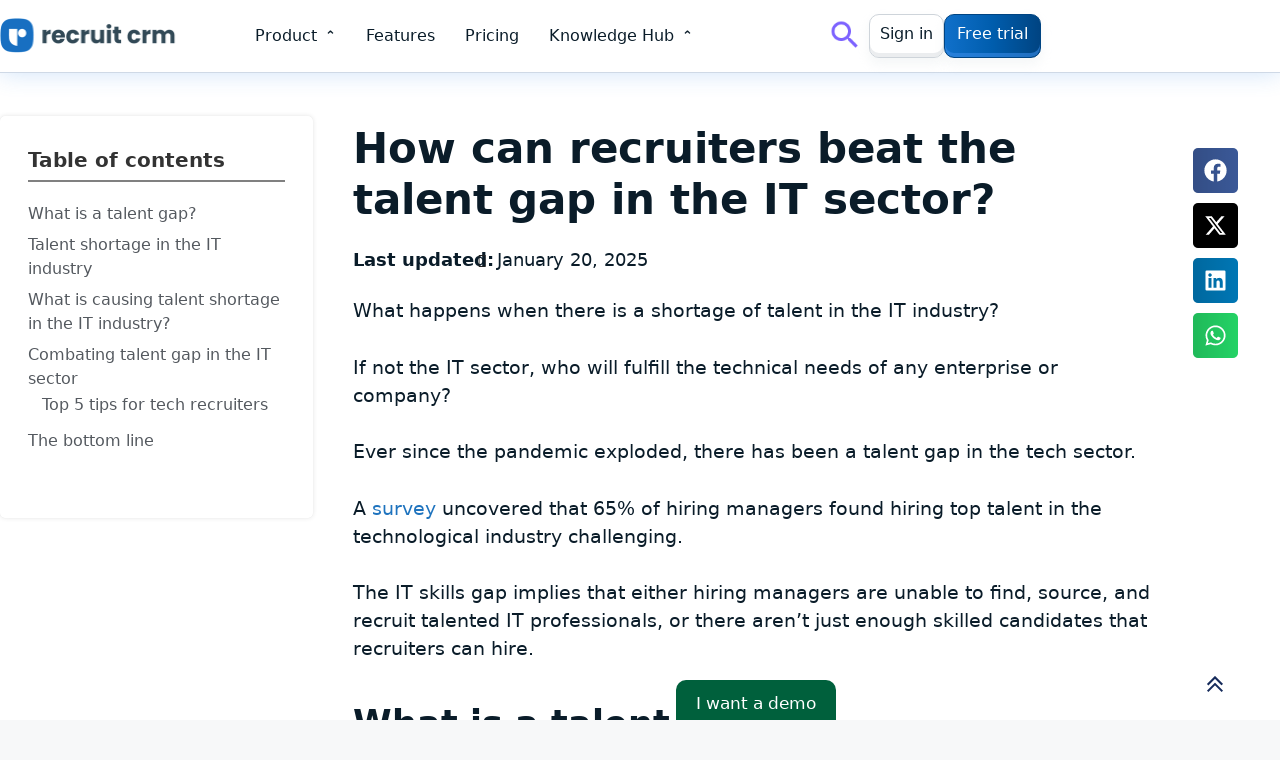

--- FILE ---
content_type: text/css
request_url: https://cdn-ikplccn.nitrocdn.com/KvBkjtKqFCMjweshzLOqxpJppPbZJKNK/assets/static/optimized/rev-9b27777/recruitcrm.io/externalFontFace/nitro-min-noimport-97842dd413ea3b732232231b9188c739-stylesheet.css
body_size: 223
content:
@font-face{font-family:gform-icons-orbital;src:url("https://cdn-ikplccn.nitrocdn.com/KvBkjtKqFCMjweshzLOqxpJppPbZJKNK/assets/static/source/rev-9b27777/recruitcrm.io/wp-content/plugins/gravityforms/fonts/5254c5515365729e29089483ee7a3d4a.gform-icons-orbital.woff2") format("woff2");font-weight:400;font-style:normal;font-display:swap}@font-face{font-family:"Font Awesome 5 Brands";font-style:normal;font-weight:400;font-display:swap;src:url("https://cdn-ikplccn.nitrocdn.com/KvBkjtKqFCMjweshzLOqxpJppPbZJKNK/assets/static/source/rev-9b27777/recruitcrm.io/wp-content/plugins/elementor/assets/lib/font-awesome/webfonts/fa-brands-400.eot");src:url("https://cdn-ikplccn.nitrocdn.com/KvBkjtKqFCMjweshzLOqxpJppPbZJKNK/assets/static/source/rev-9b27777/recruitcrm.io/wp-content/plugins/elementor/assets/lib/font-awesome/webfonts/fa-brands-400.woff2") format("woff2")}